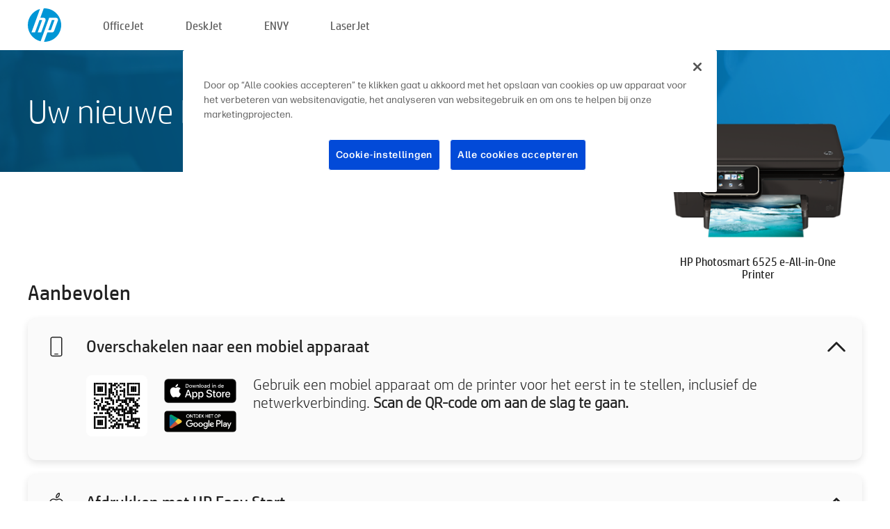

--- FILE ---
content_type: text/html;charset=UTF-8
request_url: https://www.123.hp.com/be/nl/devices/ps6525;jsessionid=42B3673741BD6A939E6B1CD54B17913C;jsessionid=A910EE26FCC1CA6D5830BB82D0D1354D;jsessionid=01597BEC2D31FCF75D10E83C2D6ABB9C;jsessionid=9A324E15FE8B42E4AFCE3CF4EF78BAE3;jsessionid=69F33C1171926661ACF4E7456A4D12B9;jsessionid=BACC1802C97161CC094C98ECF475D4A6
body_size: 6383
content:
<!doctype html>
<html
  country="BE" lang="nl" dir="ltr"
>
  <head>
    
    <meta content="IE=edge" http-equiv="X-UA-Compatible" />
    <meta content="hpi" name="company_code" />
    <meta content="IPG" name="bu" />
    <meta content="text/html; charset=UTF-8" http-equiv="Content-Type" />
    <!-- <meta content="Welcome to the simplest way to setup your printer from a computer or mobile device. Easily download software, connect to a network, and print across devices." name="description" /> -->
    <meta name="description" content="Welkom op de officiële website van HP®. Hier kunt u uw printer installeren.  Download de software zodat u aan de slag kunt gaan met uw nieuwe printer.  U kunt de printer aansluiten op een netwerk en via devices printen." />
    <meta content="hpexpnontridion" name="hp_design_version" />
    <meta
      content="hp drivers, hp driver, hp downloads, hp download drivers, hp printer drivers, hp printers drivers, hp scanner drivers, hp printer driver, hp print drivers, hp printer drivers download"
      name="keywords"
    />
    <meta content="support.drivers" name="lifecycle" />
    <meta content="Solutions" name="page_content" />
    <meta content="follow, index" name="robots" />
    <meta content="Segment Neutral" name="segment" />
    <meta name="target_country" content="be" />
    <meta content=" R11849 " name="web_section_id" />
    <meta content="True" name="HandheldFriendly" />
    <meta content="width=device-width, initial-scale=1.0" name="viewport" />

    <!-- CSS  -->
    <link media="screen" rel="stylesheet" href="/resources/assets/css/page/123fontstyles.css" />
    <link media="screen" rel="stylesheet" href="/resources/assets/dist/application.min.css" />
    <link rel="stylesheet" href="/resources/assets/css/vendor/jquery.typeahead.min.css" type="text/css" />

    <!--  JavaScript -->
    <script src="/resources/assets/js/vendor/jquery/jquery-3.7.1.min.js"></script>

    <script defer="defer" src="/resources/assets/js/vendor/jquery/can.jquery.min.js" type="text/javascript"></script>

    <script async src="//www.hp.com/cma/ng/lib/exceptions/privacy-banner.js"></script>
    <script defer="defer" src="/resources/assets/js/page/tooltipster.main.min.js" type="text/javascript"></script>
    <script
      defer="defer"
      src="/resources/assets/js/page/tooltipster.bundle.min.js"
      type="text/javascript"
    ></script>
    <script defer="defer" src="https://www8.hp.com/caas/header-footer/be/nl/default/latest.r?contentType=js&amp;hide_country_selector=true" type="text/javascript"></script>
    <script defer="defer" src="/resources/assets/js/vendor/base.min.js" type="text/javascript"></script>
    <script defer="defer" src="/resources/assets/dist/application.min.js" type="text/javascript"></script>

    <script type="text/javascript">
      //UDL Analytics - GTM tag
      (function (w, d, s, l, i) {
        w[l] = w[l] || [];
        w[l].push({
          "gtm.start": new Date().getTime(),
          event: "gtm.js",
        });
        var f = d.getElementsByTagName(s)[0],
          j = d.createElement(s),
          dl = l != "dataLayer" ? "&amp;l=" + l : "";
        j.async = true;
        j.src = "https://www.googletagmanager.com/gtm.js?id=" + i + dl;
        f.parentNode.insertBefore(j, f);
      })(window, document, "script", "dataLayer", "GTM-MZXB4R4");
    </script>
  
    <title>123.hp.com - HP Photosmart 6525 e-All-in-One Printer HP Smart</title>
    <link rel="stylesheet" href="/resources/assets/css/page/flex-design.css" type="text/css" />
    <link rel="stylesheet" href="/resources/assets/css/page/desktop-hp+-windows.css" type="text/css" />
    <link rel="stylesheet" href="/resources/assets/css/page/swls-delay.css" type="text/css" />
    <link rel="stylesheet" href="/resources/assets/css/page/desktop-unified.css" type="text/css" />
    <script defer="defer" src="/resources/assets/js/page/common.js" type="text/javascript"></script>
    <script defer="defer" src="/resources/assets/js/page/flex-design.js" type="text/javascript"></script>
    <script
      defer="defer"
      src="/resources/assets/js/page/desktop-offline-driver.js"
      type="text/javascript"
    ></script>
    <script defer="defer" src="/resources/assets/js/page/desktop-hp+-windows.js" type="text/javascript"></script>
    <script defer="defer" src="/resources/assets/js/page/desktop-unified.js" type="text/javascript"></script>
    <script src="https://cdn.optimizely.com/js/11773710518.js"></script>
    <script type="text/javascript">
      /*<![CDATA[*/
      var printerTroubleshootUrl = "https:\/\/support.hp.com\/printer-setup";
      var printerVideoUrl = "https:\/\/support.hp.com";
      var airPrintSupportUrl = "https:\/\/support.hp.com\/document\/ish_1946968-1947068-16";
      var macVersionSupportUrl = "https:\/\/support.apple.com\/109033";
      var appStoreUrl = "macappstore:\/\/apps.apple.com\/us\/app\/hp-smart\/id1474276998?mt=12";
      var osType = "os x";
      var printerSetupUrl = "https:\/\/support.hp.com\/be-nl\/printer-setup";
      var deviceId = "ps6525";
      var deviceName = "HP Photosmart 6525 e-All-in-One Printer";
      var goToHpUrl = "https:\/\/h20180.www2.hp.com\/apps\/Nav?h_product=known\u0026h_client=S-A-10020-1\u0026h_lang=nl\u0026h_cc=be\u0026h_pagetype=s-002";
      var localePath = "\/be\/nl";
      /*]]>*/
    </script>
    <script type="text/javascript">
      var pageName = "desktop-unified";
      if (deviceId !== "") {
        pageName = pageName + "_" + deviceId.toLowerCase();
      }

      dataLayer.push({
        event: "e_pageView",
        pageNameL5: pageName,
      });
    </script>
  </head>
  <body>
    <div
      class="header-123"
      id="header-123"
    >
      <div class="header-container">
        <div class="hp-logo">
          <a
            href="/be/nl/"
            title="123.hp.com - Printer installeren via de officiële website van HP®"
          >
            <img alt="123.hp.com - Printer installeren via de officiële website van HP®" src="/resources/assets/img/hp-logo.svg" />
          </a>
        </div>
        <ul class="header-menu">
          <li>
            <a href="/be/nl/printers/officejet"
              >OfficeJet</a
            >
          </li>
          <li>
            <a href="/be/nl/printers/deskjet"
              >DeskJet</a
            >
          </li>
          <li>
            <a href="/be/nl/printers/envy">ENVY</a>
          </li>
          <li>
            <a href="/be/nl/printers/laserjet"
              >LaserJet</a
            >
          </li>
        </ul>
      </div>
    </div>
    <div>
      <input id="supportUrl" value="https://h20180.www2.hp.com/apps/Nav?h_product=5271612&amp;h_client=S-A-10020-1&amp;h_lang=nl&amp;h_cc=be&amp;h_pagetype=s-002" type="hidden" />
      <input id="languageDirection" value="ltr" type="hidden" />
      <input id="lang" value="nl" type="hidden" />
      <input id="hpContact" value="" type="hidden" />
    </div>
    <div id="one23-overlay"></div>
    <main class="vertical">
      <div class="horizontal centered standard-bg">
        <div class="main-content horizontal grow space-between">
          <div class="page-header vertical centered">
            <div>Uw nieuwe HP-printer instellen</div>
          </div>
          
        </div>
      </div>
      <div class="hpplus-bg-white horizontal centered">
        <div class="main-content vertical">
          <div class="vertical side-images">
            <div class="printer-container">
              
              <img
                alt="printer"
                class="printer-image"
                src="/resources/printer_images/PS6525/290x245.png"
              />
              <div class="printer-title">HP Photosmart 6525 e-All-in-One Printer</div>
            </div>
          </div>
          <div class="vertical ie-wrap-fix">
            <div class="install-list">
              <div class="list-header">Aanbevolen</div>
              
              
              <div class="list-item vertical" id="mobile-card">
                <div class="list-header arrow-header open">
                  <div class="list-header-left">
                    <div class="list-header-icon img-container icon-thin">
                      <img src="/resources/assets/img/mobile.svg" />
                    </div>
                    <div>Overschakelen naar een mobiel apparaat</div>
                  </div>
                  <div class="list-header-right">
                    <img src="/resources/assets/img/chevron_down_black.svg" />
                  </div>
                </div>
                <div class="list-content horizontal open">
                  <div class="horizontal">
                    <div class="bordered-qr-code img-container">
                      <img src="/resources/assets/img/123_qr_code.svg" />
                    </div>
                    <div class="vertical appstore-images space-around" id="app-store-images">
                      <img alt="Mac" id="macBadge" src="/resources/assets/img/app_store/ios/nl.svg" />
                      <img alt="Android" id="androidBadge" src="/resources/assets/img/app_store/android/nl.png" />
                    </div>
                  </div>
                  <div class="vertical ie-wrap-fix">
                    <div class="text-main">Gebruik een mobiel apparaat om de printer voor het eerst in te stellen, inclusief de netwerkverbinding. <b>Scan de QR-code om aan de slag te gaan.</b></div>
                  </div>
                </div>
              </div>
              <div class="list-item vertical" id="easystart-card">
                <div class="list-header arrow-header open">
                  <div class="list-header-left">
                    <div class="list-header-icon img-container icon-thin">
                      <img src="/resources/assets/img/apple.svg" />
                    </div>
                    <div>Afdrukken met HP Easy Start</div>
                  </div>
                  <div class="list-header-right">
                    <img src="/resources/assets/img/chevron_down_black.svg" />
                  </div>
                </div>
                <div class="list-content vertical open">
                  <div>
                    <button
                      class="btn btn-blue"
                      id="easystart-download"
                    >HP Easy Start installeren</button>
                  </div>
                  <div class="text-main">HP Easy Start verbindt de printer met een apparaat, installeert printerstuurprogramma’s en stelt scanfuncties in (indien van toepassing).</div>
                </div>
              </div>
              
            </div>
            <div class="support-list">
              <div class="support-item troubleshoot">
                <div class="support-header horizontal support-header-printer">
                  <div class="support-header-icon">
                    <img src="/resources/assets/img/support_icon_printer.svg" />
                  </div>
                  <div class="support-note">Hulp nodig bij probleemoplossing tijdens het instellen van de printer?<br> <a id="printer-troubleshoot-url">Configuratieproblemen oplossen</a></div>
                </div>
              </div>
              <div class="support-item video">
                <div class="support-header horizontal support-header-printer">
                  <div class="support-header-icon">
                    <img src="/resources/assets/img/support_icon_video.svg" />
                  </div>
                  <div class="support-note">Aanvullende configuratiegegevens en -video's zoeken<br> <a id="printer-setup-url">HP Support bezoeken</a></div>
                </div>
              </div>
            </div>
          </div>
          <div id="country-selector-container">
      <div
        id="country-selector"
      >
        <i
          id="tooltip-image"
          class="sprite-sheet-flags sprite-flag sprite-flag-be"
        ></i>
        <a class="tooltip country-tooltip" id="tooltip-text">België</a>
        <div class="down-tooltip" id="country-selector-tooltip" style="left: 0px; bottom: 35px; display: none">
          <div id="supported-countries">
      <div>
        <div>
          <div class="country-selector-header">Selecteer uw locatie/taal</div>
          <table class="country-selector-table">
            <!-- Row 1 -->
            <tr>
              <td id="country-item">
      <div>
        <i
          class="sprite-sheet-flags sprite-flag sprite-flag-au"
        ></i>
        <a
          href="/au/en/devices/ps6525;jsessionid=42B3673741BD6A939E6B1CD54B17913C;jsessionid=A910EE26FCC1CA6D5830BB82D0D1354D;jsessionid=01597BEC2D31FCF75D10E83C2D6ABB9C;jsessionid=9A324E15FE8B42E4AFCE3CF4EF78BAE3;jsessionid=69F33C1171926661ACF4E7456A4D12B9;jsessionid=BACC1802C97161CC094C98ECF475D4A6"
          id="au_en"
        >Australia</a>
      </div>
    </td>
              <td id="country-item">
      <div>
        <i
          class="sprite-sheet-flags sprite-flag sprite-flag-in"
        ></i>
        <a
          href="/in/en/devices/ps6525;jsessionid=42B3673741BD6A939E6B1CD54B17913C;jsessionid=A910EE26FCC1CA6D5830BB82D0D1354D;jsessionid=01597BEC2D31FCF75D10E83C2D6ABB9C;jsessionid=9A324E15FE8B42E4AFCE3CF4EF78BAE3;jsessionid=69F33C1171926661ACF4E7456A4D12B9;jsessionid=BACC1802C97161CC094C98ECF475D4A6"
          id="in_en"
        >India</a>
      </div>
    </td>
              <td id="country-item">
      <div>
        <i
          class="sprite-sheet-flags sprite-flag sprite-flag-pl"
        ></i>
        <a
          href="/pl/pl/devices/ps6525;jsessionid=42B3673741BD6A939E6B1CD54B17913C;jsessionid=A910EE26FCC1CA6D5830BB82D0D1354D;jsessionid=01597BEC2D31FCF75D10E83C2D6ABB9C;jsessionid=9A324E15FE8B42E4AFCE3CF4EF78BAE3;jsessionid=69F33C1171926661ACF4E7456A4D12B9;jsessionid=BACC1802C97161CC094C98ECF475D4A6"
          id="pl_pl"
        >Polska</a>
      </div>
    </td>
              <td id="country-item">
      <div>
        <i
          class="sprite-sheet-flags sprite-flag sprite-flag-us"
        ></i>
        <a
          href="/us/en/devices/ps6525;jsessionid=42B3673741BD6A939E6B1CD54B17913C;jsessionid=A910EE26FCC1CA6D5830BB82D0D1354D;jsessionid=01597BEC2D31FCF75D10E83C2D6ABB9C;jsessionid=9A324E15FE8B42E4AFCE3CF4EF78BAE3;jsessionid=69F33C1171926661ACF4E7456A4D12B9;jsessionid=BACC1802C97161CC094C98ECF475D4A6"
          id="us_en"
        >United States</a>
      </div>
    </td>
            </tr>

            <!-- Row 2 -->
            <tr>
              <td id="country-item">
      <div>
        <i
          class="sprite-sheet-flags sprite-flag sprite-flag-at"
        ></i>
        <a
          href="/at/de/devices/ps6525;jsessionid=42B3673741BD6A939E6B1CD54B17913C;jsessionid=A910EE26FCC1CA6D5830BB82D0D1354D;jsessionid=01597BEC2D31FCF75D10E83C2D6ABB9C;jsessionid=9A324E15FE8B42E4AFCE3CF4EF78BAE3;jsessionid=69F33C1171926661ACF4E7456A4D12B9;jsessionid=BACC1802C97161CC094C98ECF475D4A6"
          id="at_de"
        >Austria</a>
      </div>
    </td>
              <td id="country-item">
      <div>
        <i
          class="sprite-sheet-flags sprite-flag sprite-flag-ie"
        ></i>
        <a
          href="/ie/en/devices/ps6525;jsessionid=42B3673741BD6A939E6B1CD54B17913C;jsessionid=A910EE26FCC1CA6D5830BB82D0D1354D;jsessionid=01597BEC2D31FCF75D10E83C2D6ABB9C;jsessionid=9A324E15FE8B42E4AFCE3CF4EF78BAE3;jsessionid=69F33C1171926661ACF4E7456A4D12B9;jsessionid=BACC1802C97161CC094C98ECF475D4A6"
          id="ie_en"
        >Ireland</a>
      </div>
    </td>
              <td id="country-item">
      <div>
        <i
          class="sprite-sheet-flags sprite-flag sprite-flag-pt"
        ></i>
        <a
          href="/pt/pt/devices/ps6525;jsessionid=42B3673741BD6A939E6B1CD54B17913C;jsessionid=A910EE26FCC1CA6D5830BB82D0D1354D;jsessionid=01597BEC2D31FCF75D10E83C2D6ABB9C;jsessionid=9A324E15FE8B42E4AFCE3CF4EF78BAE3;jsessionid=69F33C1171926661ACF4E7456A4D12B9;jsessionid=BACC1802C97161CC094C98ECF475D4A6"
          id="pt_pt"
        >Portugal</a>
      </div>
    </td>
              <td id="country-item">
      <div>
        <i
          class="sprite-sheet-flags sprite-flag sprite-flag-bg"
        ></i>
        <a
          href="/bg/bg/devices/ps6525;jsessionid=42B3673741BD6A939E6B1CD54B17913C;jsessionid=A910EE26FCC1CA6D5830BB82D0D1354D;jsessionid=01597BEC2D31FCF75D10E83C2D6ABB9C;jsessionid=9A324E15FE8B42E4AFCE3CF4EF78BAE3;jsessionid=69F33C1171926661ACF4E7456A4D12B9;jsessionid=BACC1802C97161CC094C98ECF475D4A6"
          id="bg_bg"
        >България</a>
      </div>
    </td>
            </tr>

            <!-- Row 3 -->
            <tr>
              <td id="country-item">
      <div>
        <i
          class="sprite-sheet-flags sprite-flag sprite-flag-be"
        ></i>
        <a
          href="/be/nl/devices/ps6525;jsessionid=42B3673741BD6A939E6B1CD54B17913C;jsessionid=A910EE26FCC1CA6D5830BB82D0D1354D;jsessionid=01597BEC2D31FCF75D10E83C2D6ABB9C;jsessionid=9A324E15FE8B42E4AFCE3CF4EF78BAE3;jsessionid=69F33C1171926661ACF4E7456A4D12B9;jsessionid=BACC1802C97161CC094C98ECF475D4A6"
          id="be_nl"
        >België</a>
      </div>
    </td>
              <td id="country-item">
      <div>
        <i
          class="sprite-sheet-flags sprite-flag sprite-flag-it"
        ></i>
        <a
          href="/it/it/devices/ps6525;jsessionid=42B3673741BD6A939E6B1CD54B17913C;jsessionid=A910EE26FCC1CA6D5830BB82D0D1354D;jsessionid=01597BEC2D31FCF75D10E83C2D6ABB9C;jsessionid=9A324E15FE8B42E4AFCE3CF4EF78BAE3;jsessionid=69F33C1171926661ACF4E7456A4D12B9;jsessionid=BACC1802C97161CC094C98ECF475D4A6"
          id="it_it"
        >Italia</a>
      </div>
    </td>
              <td id="country-item">
      <div>
        <i
          class="sprite-sheet-flags sprite-flag sprite-flag-pr"
        ></i>
        <a
          href="/pr/en/devices/ps6525;jsessionid=42B3673741BD6A939E6B1CD54B17913C;jsessionid=A910EE26FCC1CA6D5830BB82D0D1354D;jsessionid=01597BEC2D31FCF75D10E83C2D6ABB9C;jsessionid=9A324E15FE8B42E4AFCE3CF4EF78BAE3;jsessionid=69F33C1171926661ACF4E7456A4D12B9;jsessionid=BACC1802C97161CC094C98ECF475D4A6"
          id="pr_en"
        >Puerto Rico</a>
      </div>
    </td>
              <td id="country-item">
      <div>
        <i
          class="sprite-sheet-flags sprite-flag sprite-flag-gr"
        ></i>
        <a
          href="/gr/el/devices/ps6525;jsessionid=42B3673741BD6A939E6B1CD54B17913C;jsessionid=A910EE26FCC1CA6D5830BB82D0D1354D;jsessionid=01597BEC2D31FCF75D10E83C2D6ABB9C;jsessionid=9A324E15FE8B42E4AFCE3CF4EF78BAE3;jsessionid=69F33C1171926661ACF4E7456A4D12B9;jsessionid=BACC1802C97161CC094C98ECF475D4A6"
          id="gr_el"
        >Ελλάδα</a>
      </div>
    </td>
            </tr>

            <!-- Row 4 -->
            <tr>
              <td id="country-item">
      <div>
        <i
          class="sprite-sheet-flags sprite-flag sprite-flag-be"
        ></i>
        <a
          href="/be/fr/devices/ps6525;jsessionid=42B3673741BD6A939E6B1CD54B17913C;jsessionid=A910EE26FCC1CA6D5830BB82D0D1354D;jsessionid=01597BEC2D31FCF75D10E83C2D6ABB9C;jsessionid=9A324E15FE8B42E4AFCE3CF4EF78BAE3;jsessionid=69F33C1171926661ACF4E7456A4D12B9;jsessionid=BACC1802C97161CC094C98ECF475D4A6"
          id="be_fr"
        >Belgique</a>
      </div>
    </td>
              <td id="country-item">
      <div>
        <i
          class="sprite-sheet-flags sprite-flag sprite-flag-lv"
        ></i>
        <a
          href="/lv/lv/devices/ps6525;jsessionid=42B3673741BD6A939E6B1CD54B17913C;jsessionid=A910EE26FCC1CA6D5830BB82D0D1354D;jsessionid=01597BEC2D31FCF75D10E83C2D6ABB9C;jsessionid=9A324E15FE8B42E4AFCE3CF4EF78BAE3;jsessionid=69F33C1171926661ACF4E7456A4D12B9;jsessionid=BACC1802C97161CC094C98ECF475D4A6"
          id="lv_lv"
        >Latvija</a>
      </div>
    </td>
              <td id="country-item">
      <div>
        <i
          class="sprite-sheet-flags sprite-flag sprite-flag-ro"
        ></i>
        <a
          href="/ro/ro/devices/ps6525;jsessionid=42B3673741BD6A939E6B1CD54B17913C;jsessionid=A910EE26FCC1CA6D5830BB82D0D1354D;jsessionid=01597BEC2D31FCF75D10E83C2D6ABB9C;jsessionid=9A324E15FE8B42E4AFCE3CF4EF78BAE3;jsessionid=69F33C1171926661ACF4E7456A4D12B9;jsessionid=BACC1802C97161CC094C98ECF475D4A6"
          id="ro_ro"
        >România</a>
      </div>
    </td>
              <td id="country-item">
      <div>
        <i
          class="sprite-sheet-flags sprite-flag sprite-flag-cy"
        ></i>
        <a
          href="/cy/el/devices/ps6525;jsessionid=42B3673741BD6A939E6B1CD54B17913C;jsessionid=A910EE26FCC1CA6D5830BB82D0D1354D;jsessionid=01597BEC2D31FCF75D10E83C2D6ABB9C;jsessionid=9A324E15FE8B42E4AFCE3CF4EF78BAE3;jsessionid=69F33C1171926661ACF4E7456A4D12B9;jsessionid=BACC1802C97161CC094C98ECF475D4A6"
          id="cy_el"
        >Κύπρος</a>
      </div>
    </td>
            </tr>

            <!-- Row 5 -->
            <tr>
              <td id="country-item">
      <div>
        <i
          class="sprite-sheet-flags sprite-flag sprite-flag-br"
        ></i>
        <a
          href="/br/pt/devices/ps6525;jsessionid=42B3673741BD6A939E6B1CD54B17913C;jsessionid=A910EE26FCC1CA6D5830BB82D0D1354D;jsessionid=01597BEC2D31FCF75D10E83C2D6ABB9C;jsessionid=9A324E15FE8B42E4AFCE3CF4EF78BAE3;jsessionid=69F33C1171926661ACF4E7456A4D12B9;jsessionid=BACC1802C97161CC094C98ECF475D4A6"
          id="br_pt"
        >Brasil</a>
      </div>
    </td>
              <td id="country-item">
      <div>
        <i
          class="sprite-sheet-flags sprite-flag sprite-flag-lt"
        ></i>
        <a
          href="/lt/lt/devices/ps6525;jsessionid=42B3673741BD6A939E6B1CD54B17913C;jsessionid=A910EE26FCC1CA6D5830BB82D0D1354D;jsessionid=01597BEC2D31FCF75D10E83C2D6ABB9C;jsessionid=9A324E15FE8B42E4AFCE3CF4EF78BAE3;jsessionid=69F33C1171926661ACF4E7456A4D12B9;jsessionid=BACC1802C97161CC094C98ECF475D4A6"
          id="lt_lt"
        >Lietuva</a>
      </div>
    </td>
              <td id="country-item">
      <div>
        <i
          class="sprite-sheet-flags sprite-flag sprite-flag-ch"
        ></i>
        <a
          href="/ch/de/devices/ps6525;jsessionid=42B3673741BD6A939E6B1CD54B17913C;jsessionid=A910EE26FCC1CA6D5830BB82D0D1354D;jsessionid=01597BEC2D31FCF75D10E83C2D6ABB9C;jsessionid=9A324E15FE8B42E4AFCE3CF4EF78BAE3;jsessionid=69F33C1171926661ACF4E7456A4D12B9;jsessionid=BACC1802C97161CC094C98ECF475D4A6"
          id="ch_de"
        >Schweiz</a>
      </div>
    </td>
              <td id="country-item">
      <div>
        <i
          class="sprite-sheet-flags sprite-flag sprite-flag-ru"
        ></i>
        <a
          href="/ru/ru/devices/ps6525;jsessionid=42B3673741BD6A939E6B1CD54B17913C;jsessionid=A910EE26FCC1CA6D5830BB82D0D1354D;jsessionid=01597BEC2D31FCF75D10E83C2D6ABB9C;jsessionid=9A324E15FE8B42E4AFCE3CF4EF78BAE3;jsessionid=69F33C1171926661ACF4E7456A4D12B9;jsessionid=BACC1802C97161CC094C98ECF475D4A6"
          id="ru_ru"
        >Россия</a>
      </div>
    </td>
            </tr>

            <!-- Row 6 -->
            <tr>
              <td id="country-item">
      <div>
        <i
          class="sprite-sheet-flags sprite-flag sprite-flag-ca"
        ></i>
        <a
          href="/ca/en/devices/ps6525;jsessionid=42B3673741BD6A939E6B1CD54B17913C;jsessionid=A910EE26FCC1CA6D5830BB82D0D1354D;jsessionid=01597BEC2D31FCF75D10E83C2D6ABB9C;jsessionid=9A324E15FE8B42E4AFCE3CF4EF78BAE3;jsessionid=69F33C1171926661ACF4E7456A4D12B9;jsessionid=BACC1802C97161CC094C98ECF475D4A6"
          id="ca_en"
        >Canada</a>
      </div>
    </td>
              <td id="country-item">
      <div>
        <i
          class="sprite-sheet-flags sprite-flag sprite-flag-lu"
        ></i>
        <a
          href="/lu/fr/devices/ps6525;jsessionid=42B3673741BD6A939E6B1CD54B17913C;jsessionid=A910EE26FCC1CA6D5830BB82D0D1354D;jsessionid=01597BEC2D31FCF75D10E83C2D6ABB9C;jsessionid=9A324E15FE8B42E4AFCE3CF4EF78BAE3;jsessionid=69F33C1171926661ACF4E7456A4D12B9;jsessionid=BACC1802C97161CC094C98ECF475D4A6"
          id="lu_fr"
        >Luxembourg</a>
      </div>
    </td>
              <td id="country-item">
      <div>
        <i
          class="sprite-sheet-flags sprite-flag sprite-flag-si"
        ></i>
        <a
          href="/si/sl/devices/ps6525;jsessionid=42B3673741BD6A939E6B1CD54B17913C;jsessionid=A910EE26FCC1CA6D5830BB82D0D1354D;jsessionid=01597BEC2D31FCF75D10E83C2D6ABB9C;jsessionid=9A324E15FE8B42E4AFCE3CF4EF78BAE3;jsessionid=69F33C1171926661ACF4E7456A4D12B9;jsessionid=BACC1802C97161CC094C98ECF475D4A6"
          id="si_sl"
        >Slovenija</a>
      </div>
    </td>
              <td id="country-item">
      <div>
        <i
          class="sprite-sheet-flags sprite-flag sprite-flag-il"
        ></i>
        <a
          href="/il/he/devices/ps6525;jsessionid=42B3673741BD6A939E6B1CD54B17913C;jsessionid=A910EE26FCC1CA6D5830BB82D0D1354D;jsessionid=01597BEC2D31FCF75D10E83C2D6ABB9C;jsessionid=9A324E15FE8B42E4AFCE3CF4EF78BAE3;jsessionid=69F33C1171926661ACF4E7456A4D12B9;jsessionid=BACC1802C97161CC094C98ECF475D4A6"
          id="il_he"
        >עברית</a>
      </div>
    </td>
            </tr>

            <!-- Row 7 -->
            <tr>
              <td id="country-item">
      <div>
        <i
          class="sprite-sheet-flags sprite-flag sprite-flag-ca"
        ></i>
        <a
          href="/ca/fr/devices/ps6525;jsessionid=42B3673741BD6A939E6B1CD54B17913C;jsessionid=A910EE26FCC1CA6D5830BB82D0D1354D;jsessionid=01597BEC2D31FCF75D10E83C2D6ABB9C;jsessionid=9A324E15FE8B42E4AFCE3CF4EF78BAE3;jsessionid=69F33C1171926661ACF4E7456A4D12B9;jsessionid=BACC1802C97161CC094C98ECF475D4A6"
          id="ca_fr"
        >Canada - Français</a>
      </div>
    </td>
              <td id="country-item">
      <div>
        <i
          class="sprite-sheet-flags sprite-flag sprite-flag-hu"
        ></i>
        <a
          href="/hu/hu/devices/ps6525;jsessionid=42B3673741BD6A939E6B1CD54B17913C;jsessionid=A910EE26FCC1CA6D5830BB82D0D1354D;jsessionid=01597BEC2D31FCF75D10E83C2D6ABB9C;jsessionid=9A324E15FE8B42E4AFCE3CF4EF78BAE3;jsessionid=69F33C1171926661ACF4E7456A4D12B9;jsessionid=BACC1802C97161CC094C98ECF475D4A6"
          id="hu_hu"
        >Magyarország</a>
      </div>
    </td>
              <td id="country-item">
      <div>
        <i
          class="sprite-sheet-flags sprite-flag sprite-flag-sk"
        ></i>
        <a
          href="/sk/sk/devices/ps6525;jsessionid=42B3673741BD6A939E6B1CD54B17913C;jsessionid=A910EE26FCC1CA6D5830BB82D0D1354D;jsessionid=01597BEC2D31FCF75D10E83C2D6ABB9C;jsessionid=9A324E15FE8B42E4AFCE3CF4EF78BAE3;jsessionid=69F33C1171926661ACF4E7456A4D12B9;jsessionid=BACC1802C97161CC094C98ECF475D4A6"
          id="sk_sk"
        >Slovensko</a>
      </div>
    </td>
              <td id="country-item">
      <div>
        <i
          class="sprite-sheet-flags sprite-flag sprite-flag-ae"
        ></i>
        <a
          href="/ae/ar/devices/ps6525;jsessionid=42B3673741BD6A939E6B1CD54B17913C;jsessionid=A910EE26FCC1CA6D5830BB82D0D1354D;jsessionid=01597BEC2D31FCF75D10E83C2D6ABB9C;jsessionid=9A324E15FE8B42E4AFCE3CF4EF78BAE3;jsessionid=69F33C1171926661ACF4E7456A4D12B9;jsessionid=BACC1802C97161CC094C98ECF475D4A6"
          id="ae_ar"
        >الشرق الأوسط</a>
      </div>
    </td>
            </tr>

            <!-- Row 8 -->
            <tr>
              <td id="country-item">
      <div>
        <i
          class="sprite-sheet-flags sprite-flag sprite-flag-cz"
        ></i>
        <a
          href="/cz/cs/devices/ps6525;jsessionid=42B3673741BD6A939E6B1CD54B17913C;jsessionid=A910EE26FCC1CA6D5830BB82D0D1354D;jsessionid=01597BEC2D31FCF75D10E83C2D6ABB9C;jsessionid=9A324E15FE8B42E4AFCE3CF4EF78BAE3;jsessionid=69F33C1171926661ACF4E7456A4D12B9;jsessionid=BACC1802C97161CC094C98ECF475D4A6"
          id="cz_cs"
        >Česká republika</a>
      </div>
    </td>
              <td id="country-item">
      <div>
        <i
          class="sprite-sheet-flags sprite-flag sprite-flag-mt"
        ></i>
        <a
          href="/mt/en/devices/ps6525;jsessionid=42B3673741BD6A939E6B1CD54B17913C;jsessionid=A910EE26FCC1CA6D5830BB82D0D1354D;jsessionid=01597BEC2D31FCF75D10E83C2D6ABB9C;jsessionid=9A324E15FE8B42E4AFCE3CF4EF78BAE3;jsessionid=69F33C1171926661ACF4E7456A4D12B9;jsessionid=BACC1802C97161CC094C98ECF475D4A6"
          id="mt_en"
        >Malta</a>
      </div>
    </td>
              <td id="country-item">
      <div>
        <i
          class="sprite-sheet-flags sprite-flag sprite-flag-ch"
        ></i>
        <a
          href="/ch/fr/devices/ps6525;jsessionid=42B3673741BD6A939E6B1CD54B17913C;jsessionid=A910EE26FCC1CA6D5830BB82D0D1354D;jsessionid=01597BEC2D31FCF75D10E83C2D6ABB9C;jsessionid=9A324E15FE8B42E4AFCE3CF4EF78BAE3;jsessionid=69F33C1171926661ACF4E7456A4D12B9;jsessionid=BACC1802C97161CC094C98ECF475D4A6"
          id="ch_fr"
        >Suisse</a>
      </div>
    </td>
              <td id="country-item">
      <div>
        <i
          class="sprite-sheet-flags sprite-flag sprite-flag-sa"
        ></i>
        <a
          href="/sa/ar/devices/ps6525;jsessionid=42B3673741BD6A939E6B1CD54B17913C;jsessionid=A910EE26FCC1CA6D5830BB82D0D1354D;jsessionid=01597BEC2D31FCF75D10E83C2D6ABB9C;jsessionid=9A324E15FE8B42E4AFCE3CF4EF78BAE3;jsessionid=69F33C1171926661ACF4E7456A4D12B9;jsessionid=BACC1802C97161CC094C98ECF475D4A6"
          id="sa_ar"
        >المملكة العربية السعودية</a>
      </div>
    </td>
            </tr>

            <!-- Row 9 -->
            <tr>
              <td id="country-item">
      <div>
        <i
          class="sprite-sheet-flags sprite-flag sprite-flag-dk"
        ></i>
        <a
          href="/dk/da/devices/ps6525;jsessionid=42B3673741BD6A939E6B1CD54B17913C;jsessionid=A910EE26FCC1CA6D5830BB82D0D1354D;jsessionid=01597BEC2D31FCF75D10E83C2D6ABB9C;jsessionid=9A324E15FE8B42E4AFCE3CF4EF78BAE3;jsessionid=69F33C1171926661ACF4E7456A4D12B9;jsessionid=BACC1802C97161CC094C98ECF475D4A6"
          id="dk_da"
        >Danmark</a>
      </div>
    </td>
              <td id="country-item">
      <div>
        <i
          class="sprite-sheet-flags sprite-flag sprite-flag-mx"
        ></i>
        <a
          href="/mx/es/devices/ps6525;jsessionid=42B3673741BD6A939E6B1CD54B17913C;jsessionid=A910EE26FCC1CA6D5830BB82D0D1354D;jsessionid=01597BEC2D31FCF75D10E83C2D6ABB9C;jsessionid=9A324E15FE8B42E4AFCE3CF4EF78BAE3;jsessionid=69F33C1171926661ACF4E7456A4D12B9;jsessionid=BACC1802C97161CC094C98ECF475D4A6"
          id="mx_es"
        >México</a>
      </div>
    </td>
              <td id="country-item">
      <div>
        <i
          class="sprite-sheet-flags sprite-flag sprite-flag-fi"
        ></i>
        <a
          href="/fi/fi/devices/ps6525;jsessionid=42B3673741BD6A939E6B1CD54B17913C;jsessionid=A910EE26FCC1CA6D5830BB82D0D1354D;jsessionid=01597BEC2D31FCF75D10E83C2D6ABB9C;jsessionid=9A324E15FE8B42E4AFCE3CF4EF78BAE3;jsessionid=69F33C1171926661ACF4E7456A4D12B9;jsessionid=BACC1802C97161CC094C98ECF475D4A6"
          id="fi_fi"
        >Suomi</a>
      </div>
    </td>
              <td id="country-item">
      <div>
        <i
          class="sprite-sheet-flags sprite-flag sprite-flag-kr"
        ></i>
        <a
          href="/kr/ko/devices/ps6525;jsessionid=42B3673741BD6A939E6B1CD54B17913C;jsessionid=A910EE26FCC1CA6D5830BB82D0D1354D;jsessionid=01597BEC2D31FCF75D10E83C2D6ABB9C;jsessionid=9A324E15FE8B42E4AFCE3CF4EF78BAE3;jsessionid=69F33C1171926661ACF4E7456A4D12B9;jsessionid=BACC1802C97161CC094C98ECF475D4A6"
          id="kr_ko"
        >한국</a>
      </div>
    </td>
            </tr>

            <!-- Row 10 -->
            <tr>
              <td id="country-item">
      <div>
        <i
          class="sprite-sheet-flags sprite-flag sprite-flag-de"
        ></i>
        <a
          href="/de/de/devices/ps6525;jsessionid=42B3673741BD6A939E6B1CD54B17913C;jsessionid=A910EE26FCC1CA6D5830BB82D0D1354D;jsessionid=01597BEC2D31FCF75D10E83C2D6ABB9C;jsessionid=9A324E15FE8B42E4AFCE3CF4EF78BAE3;jsessionid=69F33C1171926661ACF4E7456A4D12B9;jsessionid=BACC1802C97161CC094C98ECF475D4A6"
          id="de_de"
        >Deutschland</a>
      </div>
    </td>
              <td id="country-item">
      <div>
        <i
          class="sprite-sheet-flags sprite-flag sprite-flag-nl"
        ></i>
        <a
          href="/nl/nl/devices/ps6525;jsessionid=42B3673741BD6A939E6B1CD54B17913C;jsessionid=A910EE26FCC1CA6D5830BB82D0D1354D;jsessionid=01597BEC2D31FCF75D10E83C2D6ABB9C;jsessionid=9A324E15FE8B42E4AFCE3CF4EF78BAE3;jsessionid=69F33C1171926661ACF4E7456A4D12B9;jsessionid=BACC1802C97161CC094C98ECF475D4A6"
          id="nl_nl"
        >Nederland</a>
      </div>
    </td>
              <td id="country-item">
      <div>
        <i
          class="sprite-sheet-flags sprite-flag sprite-flag-se"
        ></i>
        <a
          href="/se/sv/devices/ps6525;jsessionid=42B3673741BD6A939E6B1CD54B17913C;jsessionid=A910EE26FCC1CA6D5830BB82D0D1354D;jsessionid=01597BEC2D31FCF75D10E83C2D6ABB9C;jsessionid=9A324E15FE8B42E4AFCE3CF4EF78BAE3;jsessionid=69F33C1171926661ACF4E7456A4D12B9;jsessionid=BACC1802C97161CC094C98ECF475D4A6"
          id="se_sv"
        >Sverige</a>
      </div>
    </td>
              <td id="country-item">
      <div>
        <i
          class="sprite-sheet-flags sprite-flag sprite-flag-jp"
        ></i>
        <a
          href="/jp/ja/devices/ps6525;jsessionid=42B3673741BD6A939E6B1CD54B17913C;jsessionid=A910EE26FCC1CA6D5830BB82D0D1354D;jsessionid=01597BEC2D31FCF75D10E83C2D6ABB9C;jsessionid=9A324E15FE8B42E4AFCE3CF4EF78BAE3;jsessionid=69F33C1171926661ACF4E7456A4D12B9;jsessionid=BACC1802C97161CC094C98ECF475D4A6"
          id="jp_ja"
        >日本</a>
      </div>
    </td>
            </tr>

            <!-- Row 11 -->
            <tr>
              <td id="country-item">
      <div>
        <i
          class="sprite-sheet-flags sprite-flag sprite-flag-ee"
        ></i>
        <a
          href="/ee/et/devices/ps6525;jsessionid=42B3673741BD6A939E6B1CD54B17913C;jsessionid=A910EE26FCC1CA6D5830BB82D0D1354D;jsessionid=01597BEC2D31FCF75D10E83C2D6ABB9C;jsessionid=9A324E15FE8B42E4AFCE3CF4EF78BAE3;jsessionid=69F33C1171926661ACF4E7456A4D12B9;jsessionid=BACC1802C97161CC094C98ECF475D4A6"
          id="ee_et"
        >Eesti</a>
      </div>
    </td>
              <td id="country-item">
      <div>
        <i
          class="sprite-sheet-flags sprite-flag sprite-flag-nz"
        ></i>
        <a
          href="/nz/en/devices/ps6525;jsessionid=42B3673741BD6A939E6B1CD54B17913C;jsessionid=A910EE26FCC1CA6D5830BB82D0D1354D;jsessionid=01597BEC2D31FCF75D10E83C2D6ABB9C;jsessionid=9A324E15FE8B42E4AFCE3CF4EF78BAE3;jsessionid=69F33C1171926661ACF4E7456A4D12B9;jsessionid=BACC1802C97161CC094C98ECF475D4A6"
          id="nz_en"
        >New Zealand</a>
      </div>
    </td>
              <td id="country-item">
      <div>
        <i
          class="sprite-sheet-flags sprite-flag sprite-flag-ch"
        ></i>
        <a
          href="/ch/it/devices/ps6525;jsessionid=42B3673741BD6A939E6B1CD54B17913C;jsessionid=A910EE26FCC1CA6D5830BB82D0D1354D;jsessionid=01597BEC2D31FCF75D10E83C2D6ABB9C;jsessionid=9A324E15FE8B42E4AFCE3CF4EF78BAE3;jsessionid=69F33C1171926661ACF4E7456A4D12B9;jsessionid=BACC1802C97161CC094C98ECF475D4A6"
          id="ch_it"
        >Svizzera</a>
      </div>
    </td>
              <td id="country-item">
      <div>
        <i
          class="sprite-sheet-flags sprite-flag sprite-flag-cn"
        ></i>
        <a
          href="/cn/zh/devices/ps6525;jsessionid=42B3673741BD6A939E6B1CD54B17913C;jsessionid=A910EE26FCC1CA6D5830BB82D0D1354D;jsessionid=01597BEC2D31FCF75D10E83C2D6ABB9C;jsessionid=9A324E15FE8B42E4AFCE3CF4EF78BAE3;jsessionid=69F33C1171926661ACF4E7456A4D12B9;jsessionid=BACC1802C97161CC094C98ECF475D4A6"
          id="cn_zh"
        >中国</a>
      </div>
    </td>
            </tr>

            <!-- Row 12 -->
            <tr>
              <td id="country-item">
      <div>
        <i
          class="sprite-sheet-flags sprite-flag sprite-flag-es"
        ></i>
        <a
          href="/es/es/devices/ps6525;jsessionid=42B3673741BD6A939E6B1CD54B17913C;jsessionid=A910EE26FCC1CA6D5830BB82D0D1354D;jsessionid=01597BEC2D31FCF75D10E83C2D6ABB9C;jsessionid=9A324E15FE8B42E4AFCE3CF4EF78BAE3;jsessionid=69F33C1171926661ACF4E7456A4D12B9;jsessionid=BACC1802C97161CC094C98ECF475D4A6"
          id="es_es"
        >España</a>
      </div>
    </td>
              <td id="country-item">
      <div>
        <i
          class="sprite-sheet-flags sprite-flag sprite-flag-no"
        ></i>
        <a
          href="/no/no/devices/ps6525;jsessionid=42B3673741BD6A939E6B1CD54B17913C;jsessionid=A910EE26FCC1CA6D5830BB82D0D1354D;jsessionid=01597BEC2D31FCF75D10E83C2D6ABB9C;jsessionid=9A324E15FE8B42E4AFCE3CF4EF78BAE3;jsessionid=69F33C1171926661ACF4E7456A4D12B9;jsessionid=BACC1802C97161CC094C98ECF475D4A6"
          id="no_no"
        >Norge</a>
      </div>
    </td>
              <td id="country-item">
      <div>
        <i
          class="sprite-sheet-flags sprite-flag sprite-flag-tr"
        ></i>
        <a
          href="/tr/tr/devices/ps6525;jsessionid=42B3673741BD6A939E6B1CD54B17913C;jsessionid=A910EE26FCC1CA6D5830BB82D0D1354D;jsessionid=01597BEC2D31FCF75D10E83C2D6ABB9C;jsessionid=9A324E15FE8B42E4AFCE3CF4EF78BAE3;jsessionid=69F33C1171926661ACF4E7456A4D12B9;jsessionid=BACC1802C97161CC094C98ECF475D4A6"
          id="tr_tr"
        >Türkiye</a>
      </div>
    </td>
              <td id="country-item">
      <div>
        <i
          class="sprite-sheet-flags sprite-flag sprite-flag-hk"
        ></i>
        <a
          href="/hk/zh/devices/ps6525;jsessionid=42B3673741BD6A939E6B1CD54B17913C;jsessionid=A910EE26FCC1CA6D5830BB82D0D1354D;jsessionid=01597BEC2D31FCF75D10E83C2D6ABB9C;jsessionid=9A324E15FE8B42E4AFCE3CF4EF78BAE3;jsessionid=69F33C1171926661ACF4E7456A4D12B9;jsessionid=BACC1802C97161CC094C98ECF475D4A6"
          id="hk_zh"
        >香港特別行政區</a>
      </div>
    </td>
            </tr>
            <!-- Row 13 -->
            <tr>
              <td id="country-item">
      <div>
        <i
          class="sprite-sheet-flags sprite-flag sprite-flag-fr"
        ></i>
        <a
          href="/fr/fr/devices/ps6525;jsessionid=42B3673741BD6A939E6B1CD54B17913C;jsessionid=A910EE26FCC1CA6D5830BB82D0D1354D;jsessionid=01597BEC2D31FCF75D10E83C2D6ABB9C;jsessionid=9A324E15FE8B42E4AFCE3CF4EF78BAE3;jsessionid=69F33C1171926661ACF4E7456A4D12B9;jsessionid=BACC1802C97161CC094C98ECF475D4A6"
          id="fr_fr"
        >France</a>
      </div>
    </td>
              <td id="country-item">
      <div>
        <i
          class="sprite-sheet-flags sprite-flag sprite-flag-hr"
        ></i>
        <a
          href="/hr/hr/devices/ps6525;jsessionid=42B3673741BD6A939E6B1CD54B17913C;jsessionid=A910EE26FCC1CA6D5830BB82D0D1354D;jsessionid=01597BEC2D31FCF75D10E83C2D6ABB9C;jsessionid=9A324E15FE8B42E4AFCE3CF4EF78BAE3;jsessionid=69F33C1171926661ACF4E7456A4D12B9;jsessionid=BACC1802C97161CC094C98ECF475D4A6"
          id="hr_hr"
        >Hrvatska</a>
      </div>
    </td>
              <td id="country-item">
      <div>
        <i
          class="sprite-sheet-flags sprite-flag sprite-flag-gb"
        ></i>
        <a
          href="/gb/en/devices/ps6525;jsessionid=42B3673741BD6A939E6B1CD54B17913C;jsessionid=A910EE26FCC1CA6D5830BB82D0D1354D;jsessionid=01597BEC2D31FCF75D10E83C2D6ABB9C;jsessionid=9A324E15FE8B42E4AFCE3CF4EF78BAE3;jsessionid=69F33C1171926661ACF4E7456A4D12B9;jsessionid=BACC1802C97161CC094C98ECF475D4A6"
          id="gb_en"
        >United Kingdom</a>
      </div>
    </td>
              <td id="country-item">
      <div>
        <i
          class="sprite-sheet-flags sprite-flag sprite-flag-tw"
        ></i>
        <a
          href="/tw/zh/devices/ps6525;jsessionid=42B3673741BD6A939E6B1CD54B17913C;jsessionid=A910EE26FCC1CA6D5830BB82D0D1354D;jsessionid=01597BEC2D31FCF75D10E83C2D6ABB9C;jsessionid=9A324E15FE8B42E4AFCE3CF4EF78BAE3;jsessionid=69F33C1171926661ACF4E7456A4D12B9;jsessionid=BACC1802C97161CC094C98ECF475D4A6"
          id="tw_zh"
        >臺灣地區</a>
      </div>
    </td>
            </tr>
          </table>
        </div>
      </div>
    </div>
        </div>
      </div>
    </div>
          <div
            id="country-selector-overlay-container"
          >
      <div class="country-selector-overlay-content" id="country-selector-overlay">
        <div class="overlay-header">
          <button aria-label="Close" class="close icon" data-dismiss="modal" id="closeButton" type="button"></button>
        </div>
        <div id="country-selector-table">
          <div id="supported-countries">
      <div>
        <div>
          <div class="country-selector-header">Selecteer uw locatie/taal</div>
          <table class="country-selector-table">
            <!-- Row 1 -->
            <tr>
              <td id="country-item">
      <div>
        <i
          class="sprite-sheet-flags sprite-flag sprite-flag-au"
        ></i>
        <a
          href="/au/en/devices/ps6525;jsessionid=42B3673741BD6A939E6B1CD54B17913C;jsessionid=A910EE26FCC1CA6D5830BB82D0D1354D;jsessionid=01597BEC2D31FCF75D10E83C2D6ABB9C;jsessionid=9A324E15FE8B42E4AFCE3CF4EF78BAE3;jsessionid=69F33C1171926661ACF4E7456A4D12B9;jsessionid=BACC1802C97161CC094C98ECF475D4A6"
          id="au_en"
        >Australia</a>
      </div>
    </td>
              <td id="country-item">
      <div>
        <i
          class="sprite-sheet-flags sprite-flag sprite-flag-in"
        ></i>
        <a
          href="/in/en/devices/ps6525;jsessionid=42B3673741BD6A939E6B1CD54B17913C;jsessionid=A910EE26FCC1CA6D5830BB82D0D1354D;jsessionid=01597BEC2D31FCF75D10E83C2D6ABB9C;jsessionid=9A324E15FE8B42E4AFCE3CF4EF78BAE3;jsessionid=69F33C1171926661ACF4E7456A4D12B9;jsessionid=BACC1802C97161CC094C98ECF475D4A6"
          id="in_en"
        >India</a>
      </div>
    </td>
              <td id="country-item">
      <div>
        <i
          class="sprite-sheet-flags sprite-flag sprite-flag-pl"
        ></i>
        <a
          href="/pl/pl/devices/ps6525;jsessionid=42B3673741BD6A939E6B1CD54B17913C;jsessionid=A910EE26FCC1CA6D5830BB82D0D1354D;jsessionid=01597BEC2D31FCF75D10E83C2D6ABB9C;jsessionid=9A324E15FE8B42E4AFCE3CF4EF78BAE3;jsessionid=69F33C1171926661ACF4E7456A4D12B9;jsessionid=BACC1802C97161CC094C98ECF475D4A6"
          id="pl_pl"
        >Polska</a>
      </div>
    </td>
              <td id="country-item">
      <div>
        <i
          class="sprite-sheet-flags sprite-flag sprite-flag-us"
        ></i>
        <a
          href="/us/en/devices/ps6525;jsessionid=42B3673741BD6A939E6B1CD54B17913C;jsessionid=A910EE26FCC1CA6D5830BB82D0D1354D;jsessionid=01597BEC2D31FCF75D10E83C2D6ABB9C;jsessionid=9A324E15FE8B42E4AFCE3CF4EF78BAE3;jsessionid=69F33C1171926661ACF4E7456A4D12B9;jsessionid=BACC1802C97161CC094C98ECF475D4A6"
          id="us_en"
        >United States</a>
      </div>
    </td>
            </tr>

            <!-- Row 2 -->
            <tr>
              <td id="country-item">
      <div>
        <i
          class="sprite-sheet-flags sprite-flag sprite-flag-at"
        ></i>
        <a
          href="/at/de/devices/ps6525;jsessionid=42B3673741BD6A939E6B1CD54B17913C;jsessionid=A910EE26FCC1CA6D5830BB82D0D1354D;jsessionid=01597BEC2D31FCF75D10E83C2D6ABB9C;jsessionid=9A324E15FE8B42E4AFCE3CF4EF78BAE3;jsessionid=69F33C1171926661ACF4E7456A4D12B9;jsessionid=BACC1802C97161CC094C98ECF475D4A6"
          id="at_de"
        >Austria</a>
      </div>
    </td>
              <td id="country-item">
      <div>
        <i
          class="sprite-sheet-flags sprite-flag sprite-flag-ie"
        ></i>
        <a
          href="/ie/en/devices/ps6525;jsessionid=42B3673741BD6A939E6B1CD54B17913C;jsessionid=A910EE26FCC1CA6D5830BB82D0D1354D;jsessionid=01597BEC2D31FCF75D10E83C2D6ABB9C;jsessionid=9A324E15FE8B42E4AFCE3CF4EF78BAE3;jsessionid=69F33C1171926661ACF4E7456A4D12B9;jsessionid=BACC1802C97161CC094C98ECF475D4A6"
          id="ie_en"
        >Ireland</a>
      </div>
    </td>
              <td id="country-item">
      <div>
        <i
          class="sprite-sheet-flags sprite-flag sprite-flag-pt"
        ></i>
        <a
          href="/pt/pt/devices/ps6525;jsessionid=42B3673741BD6A939E6B1CD54B17913C;jsessionid=A910EE26FCC1CA6D5830BB82D0D1354D;jsessionid=01597BEC2D31FCF75D10E83C2D6ABB9C;jsessionid=9A324E15FE8B42E4AFCE3CF4EF78BAE3;jsessionid=69F33C1171926661ACF4E7456A4D12B9;jsessionid=BACC1802C97161CC094C98ECF475D4A6"
          id="pt_pt"
        >Portugal</a>
      </div>
    </td>
              <td id="country-item">
      <div>
        <i
          class="sprite-sheet-flags sprite-flag sprite-flag-bg"
        ></i>
        <a
          href="/bg/bg/devices/ps6525;jsessionid=42B3673741BD6A939E6B1CD54B17913C;jsessionid=A910EE26FCC1CA6D5830BB82D0D1354D;jsessionid=01597BEC2D31FCF75D10E83C2D6ABB9C;jsessionid=9A324E15FE8B42E4AFCE3CF4EF78BAE3;jsessionid=69F33C1171926661ACF4E7456A4D12B9;jsessionid=BACC1802C97161CC094C98ECF475D4A6"
          id="bg_bg"
        >България</a>
      </div>
    </td>
            </tr>

            <!-- Row 3 -->
            <tr>
              <td id="country-item">
      <div>
        <i
          class="sprite-sheet-flags sprite-flag sprite-flag-be"
        ></i>
        <a
          href="/be/nl/devices/ps6525;jsessionid=42B3673741BD6A939E6B1CD54B17913C;jsessionid=A910EE26FCC1CA6D5830BB82D0D1354D;jsessionid=01597BEC2D31FCF75D10E83C2D6ABB9C;jsessionid=9A324E15FE8B42E4AFCE3CF4EF78BAE3;jsessionid=69F33C1171926661ACF4E7456A4D12B9;jsessionid=BACC1802C97161CC094C98ECF475D4A6"
          id="be_nl"
        >België</a>
      </div>
    </td>
              <td id="country-item">
      <div>
        <i
          class="sprite-sheet-flags sprite-flag sprite-flag-it"
        ></i>
        <a
          href="/it/it/devices/ps6525;jsessionid=42B3673741BD6A939E6B1CD54B17913C;jsessionid=A910EE26FCC1CA6D5830BB82D0D1354D;jsessionid=01597BEC2D31FCF75D10E83C2D6ABB9C;jsessionid=9A324E15FE8B42E4AFCE3CF4EF78BAE3;jsessionid=69F33C1171926661ACF4E7456A4D12B9;jsessionid=BACC1802C97161CC094C98ECF475D4A6"
          id="it_it"
        >Italia</a>
      </div>
    </td>
              <td id="country-item">
      <div>
        <i
          class="sprite-sheet-flags sprite-flag sprite-flag-pr"
        ></i>
        <a
          href="/pr/en/devices/ps6525;jsessionid=42B3673741BD6A939E6B1CD54B17913C;jsessionid=A910EE26FCC1CA6D5830BB82D0D1354D;jsessionid=01597BEC2D31FCF75D10E83C2D6ABB9C;jsessionid=9A324E15FE8B42E4AFCE3CF4EF78BAE3;jsessionid=69F33C1171926661ACF4E7456A4D12B9;jsessionid=BACC1802C97161CC094C98ECF475D4A6"
          id="pr_en"
        >Puerto Rico</a>
      </div>
    </td>
              <td id="country-item">
      <div>
        <i
          class="sprite-sheet-flags sprite-flag sprite-flag-gr"
        ></i>
        <a
          href="/gr/el/devices/ps6525;jsessionid=42B3673741BD6A939E6B1CD54B17913C;jsessionid=A910EE26FCC1CA6D5830BB82D0D1354D;jsessionid=01597BEC2D31FCF75D10E83C2D6ABB9C;jsessionid=9A324E15FE8B42E4AFCE3CF4EF78BAE3;jsessionid=69F33C1171926661ACF4E7456A4D12B9;jsessionid=BACC1802C97161CC094C98ECF475D4A6"
          id="gr_el"
        >Ελλάδα</a>
      </div>
    </td>
            </tr>

            <!-- Row 4 -->
            <tr>
              <td id="country-item">
      <div>
        <i
          class="sprite-sheet-flags sprite-flag sprite-flag-be"
        ></i>
        <a
          href="/be/fr/devices/ps6525;jsessionid=42B3673741BD6A939E6B1CD54B17913C;jsessionid=A910EE26FCC1CA6D5830BB82D0D1354D;jsessionid=01597BEC2D31FCF75D10E83C2D6ABB9C;jsessionid=9A324E15FE8B42E4AFCE3CF4EF78BAE3;jsessionid=69F33C1171926661ACF4E7456A4D12B9;jsessionid=BACC1802C97161CC094C98ECF475D4A6"
          id="be_fr"
        >Belgique</a>
      </div>
    </td>
              <td id="country-item">
      <div>
        <i
          class="sprite-sheet-flags sprite-flag sprite-flag-lv"
        ></i>
        <a
          href="/lv/lv/devices/ps6525;jsessionid=42B3673741BD6A939E6B1CD54B17913C;jsessionid=A910EE26FCC1CA6D5830BB82D0D1354D;jsessionid=01597BEC2D31FCF75D10E83C2D6ABB9C;jsessionid=9A324E15FE8B42E4AFCE3CF4EF78BAE3;jsessionid=69F33C1171926661ACF4E7456A4D12B9;jsessionid=BACC1802C97161CC094C98ECF475D4A6"
          id="lv_lv"
        >Latvija</a>
      </div>
    </td>
              <td id="country-item">
      <div>
        <i
          class="sprite-sheet-flags sprite-flag sprite-flag-ro"
        ></i>
        <a
          href="/ro/ro/devices/ps6525;jsessionid=42B3673741BD6A939E6B1CD54B17913C;jsessionid=A910EE26FCC1CA6D5830BB82D0D1354D;jsessionid=01597BEC2D31FCF75D10E83C2D6ABB9C;jsessionid=9A324E15FE8B42E4AFCE3CF4EF78BAE3;jsessionid=69F33C1171926661ACF4E7456A4D12B9;jsessionid=BACC1802C97161CC094C98ECF475D4A6"
          id="ro_ro"
        >România</a>
      </div>
    </td>
              <td id="country-item">
      <div>
        <i
          class="sprite-sheet-flags sprite-flag sprite-flag-cy"
        ></i>
        <a
          href="/cy/el/devices/ps6525;jsessionid=42B3673741BD6A939E6B1CD54B17913C;jsessionid=A910EE26FCC1CA6D5830BB82D0D1354D;jsessionid=01597BEC2D31FCF75D10E83C2D6ABB9C;jsessionid=9A324E15FE8B42E4AFCE3CF4EF78BAE3;jsessionid=69F33C1171926661ACF4E7456A4D12B9;jsessionid=BACC1802C97161CC094C98ECF475D4A6"
          id="cy_el"
        >Κύπρος</a>
      </div>
    </td>
            </tr>

            <!-- Row 5 -->
            <tr>
              <td id="country-item">
      <div>
        <i
          class="sprite-sheet-flags sprite-flag sprite-flag-br"
        ></i>
        <a
          href="/br/pt/devices/ps6525;jsessionid=42B3673741BD6A939E6B1CD54B17913C;jsessionid=A910EE26FCC1CA6D5830BB82D0D1354D;jsessionid=01597BEC2D31FCF75D10E83C2D6ABB9C;jsessionid=9A324E15FE8B42E4AFCE3CF4EF78BAE3;jsessionid=69F33C1171926661ACF4E7456A4D12B9;jsessionid=BACC1802C97161CC094C98ECF475D4A6"
          id="br_pt"
        >Brasil</a>
      </div>
    </td>
              <td id="country-item">
      <div>
        <i
          class="sprite-sheet-flags sprite-flag sprite-flag-lt"
        ></i>
        <a
          href="/lt/lt/devices/ps6525;jsessionid=42B3673741BD6A939E6B1CD54B17913C;jsessionid=A910EE26FCC1CA6D5830BB82D0D1354D;jsessionid=01597BEC2D31FCF75D10E83C2D6ABB9C;jsessionid=9A324E15FE8B42E4AFCE3CF4EF78BAE3;jsessionid=69F33C1171926661ACF4E7456A4D12B9;jsessionid=BACC1802C97161CC094C98ECF475D4A6"
          id="lt_lt"
        >Lietuva</a>
      </div>
    </td>
              <td id="country-item">
      <div>
        <i
          class="sprite-sheet-flags sprite-flag sprite-flag-ch"
        ></i>
        <a
          href="/ch/de/devices/ps6525;jsessionid=42B3673741BD6A939E6B1CD54B17913C;jsessionid=A910EE26FCC1CA6D5830BB82D0D1354D;jsessionid=01597BEC2D31FCF75D10E83C2D6ABB9C;jsessionid=9A324E15FE8B42E4AFCE3CF4EF78BAE3;jsessionid=69F33C1171926661ACF4E7456A4D12B9;jsessionid=BACC1802C97161CC094C98ECF475D4A6"
          id="ch_de"
        >Schweiz</a>
      </div>
    </td>
              <td id="country-item">
      <div>
        <i
          class="sprite-sheet-flags sprite-flag sprite-flag-ru"
        ></i>
        <a
          href="/ru/ru/devices/ps6525;jsessionid=42B3673741BD6A939E6B1CD54B17913C;jsessionid=A910EE26FCC1CA6D5830BB82D0D1354D;jsessionid=01597BEC2D31FCF75D10E83C2D6ABB9C;jsessionid=9A324E15FE8B42E4AFCE3CF4EF78BAE3;jsessionid=69F33C1171926661ACF4E7456A4D12B9;jsessionid=BACC1802C97161CC094C98ECF475D4A6"
          id="ru_ru"
        >Россия</a>
      </div>
    </td>
            </tr>

            <!-- Row 6 -->
            <tr>
              <td id="country-item">
      <div>
        <i
          class="sprite-sheet-flags sprite-flag sprite-flag-ca"
        ></i>
        <a
          href="/ca/en/devices/ps6525;jsessionid=42B3673741BD6A939E6B1CD54B17913C;jsessionid=A910EE26FCC1CA6D5830BB82D0D1354D;jsessionid=01597BEC2D31FCF75D10E83C2D6ABB9C;jsessionid=9A324E15FE8B42E4AFCE3CF4EF78BAE3;jsessionid=69F33C1171926661ACF4E7456A4D12B9;jsessionid=BACC1802C97161CC094C98ECF475D4A6"
          id="ca_en"
        >Canada</a>
      </div>
    </td>
              <td id="country-item">
      <div>
        <i
          class="sprite-sheet-flags sprite-flag sprite-flag-lu"
        ></i>
        <a
          href="/lu/fr/devices/ps6525;jsessionid=42B3673741BD6A939E6B1CD54B17913C;jsessionid=A910EE26FCC1CA6D5830BB82D0D1354D;jsessionid=01597BEC2D31FCF75D10E83C2D6ABB9C;jsessionid=9A324E15FE8B42E4AFCE3CF4EF78BAE3;jsessionid=69F33C1171926661ACF4E7456A4D12B9;jsessionid=BACC1802C97161CC094C98ECF475D4A6"
          id="lu_fr"
        >Luxembourg</a>
      </div>
    </td>
              <td id="country-item">
      <div>
        <i
          class="sprite-sheet-flags sprite-flag sprite-flag-si"
        ></i>
        <a
          href="/si/sl/devices/ps6525;jsessionid=42B3673741BD6A939E6B1CD54B17913C;jsessionid=A910EE26FCC1CA6D5830BB82D0D1354D;jsessionid=01597BEC2D31FCF75D10E83C2D6ABB9C;jsessionid=9A324E15FE8B42E4AFCE3CF4EF78BAE3;jsessionid=69F33C1171926661ACF4E7456A4D12B9;jsessionid=BACC1802C97161CC094C98ECF475D4A6"
          id="si_sl"
        >Slovenija</a>
      </div>
    </td>
              <td id="country-item">
      <div>
        <i
          class="sprite-sheet-flags sprite-flag sprite-flag-il"
        ></i>
        <a
          href="/il/he/devices/ps6525;jsessionid=42B3673741BD6A939E6B1CD54B17913C;jsessionid=A910EE26FCC1CA6D5830BB82D0D1354D;jsessionid=01597BEC2D31FCF75D10E83C2D6ABB9C;jsessionid=9A324E15FE8B42E4AFCE3CF4EF78BAE3;jsessionid=69F33C1171926661ACF4E7456A4D12B9;jsessionid=BACC1802C97161CC094C98ECF475D4A6"
          id="il_he"
        >עברית</a>
      </div>
    </td>
            </tr>

            <!-- Row 7 -->
            <tr>
              <td id="country-item">
      <div>
        <i
          class="sprite-sheet-flags sprite-flag sprite-flag-ca"
        ></i>
        <a
          href="/ca/fr/devices/ps6525;jsessionid=42B3673741BD6A939E6B1CD54B17913C;jsessionid=A910EE26FCC1CA6D5830BB82D0D1354D;jsessionid=01597BEC2D31FCF75D10E83C2D6ABB9C;jsessionid=9A324E15FE8B42E4AFCE3CF4EF78BAE3;jsessionid=69F33C1171926661ACF4E7456A4D12B9;jsessionid=BACC1802C97161CC094C98ECF475D4A6"
          id="ca_fr"
        >Canada - Français</a>
      </div>
    </td>
              <td id="country-item">
      <div>
        <i
          class="sprite-sheet-flags sprite-flag sprite-flag-hu"
        ></i>
        <a
          href="/hu/hu/devices/ps6525;jsessionid=42B3673741BD6A939E6B1CD54B17913C;jsessionid=A910EE26FCC1CA6D5830BB82D0D1354D;jsessionid=01597BEC2D31FCF75D10E83C2D6ABB9C;jsessionid=9A324E15FE8B42E4AFCE3CF4EF78BAE3;jsessionid=69F33C1171926661ACF4E7456A4D12B9;jsessionid=BACC1802C97161CC094C98ECF475D4A6"
          id="hu_hu"
        >Magyarország</a>
      </div>
    </td>
              <td id="country-item">
      <div>
        <i
          class="sprite-sheet-flags sprite-flag sprite-flag-sk"
        ></i>
        <a
          href="/sk/sk/devices/ps6525;jsessionid=42B3673741BD6A939E6B1CD54B17913C;jsessionid=A910EE26FCC1CA6D5830BB82D0D1354D;jsessionid=01597BEC2D31FCF75D10E83C2D6ABB9C;jsessionid=9A324E15FE8B42E4AFCE3CF4EF78BAE3;jsessionid=69F33C1171926661ACF4E7456A4D12B9;jsessionid=BACC1802C97161CC094C98ECF475D4A6"
          id="sk_sk"
        >Slovensko</a>
      </div>
    </td>
              <td id="country-item">
      <div>
        <i
          class="sprite-sheet-flags sprite-flag sprite-flag-ae"
        ></i>
        <a
          href="/ae/ar/devices/ps6525;jsessionid=42B3673741BD6A939E6B1CD54B17913C;jsessionid=A910EE26FCC1CA6D5830BB82D0D1354D;jsessionid=01597BEC2D31FCF75D10E83C2D6ABB9C;jsessionid=9A324E15FE8B42E4AFCE3CF4EF78BAE3;jsessionid=69F33C1171926661ACF4E7456A4D12B9;jsessionid=BACC1802C97161CC094C98ECF475D4A6"
          id="ae_ar"
        >الشرق الأوسط</a>
      </div>
    </td>
            </tr>

            <!-- Row 8 -->
            <tr>
              <td id="country-item">
      <div>
        <i
          class="sprite-sheet-flags sprite-flag sprite-flag-cz"
        ></i>
        <a
          href="/cz/cs/devices/ps6525;jsessionid=42B3673741BD6A939E6B1CD54B17913C;jsessionid=A910EE26FCC1CA6D5830BB82D0D1354D;jsessionid=01597BEC2D31FCF75D10E83C2D6ABB9C;jsessionid=9A324E15FE8B42E4AFCE3CF4EF78BAE3;jsessionid=69F33C1171926661ACF4E7456A4D12B9;jsessionid=BACC1802C97161CC094C98ECF475D4A6"
          id="cz_cs"
        >Česká republika</a>
      </div>
    </td>
              <td id="country-item">
      <div>
        <i
          class="sprite-sheet-flags sprite-flag sprite-flag-mt"
        ></i>
        <a
          href="/mt/en/devices/ps6525;jsessionid=42B3673741BD6A939E6B1CD54B17913C;jsessionid=A910EE26FCC1CA6D5830BB82D0D1354D;jsessionid=01597BEC2D31FCF75D10E83C2D6ABB9C;jsessionid=9A324E15FE8B42E4AFCE3CF4EF78BAE3;jsessionid=69F33C1171926661ACF4E7456A4D12B9;jsessionid=BACC1802C97161CC094C98ECF475D4A6"
          id="mt_en"
        >Malta</a>
      </div>
    </td>
              <td id="country-item">
      <div>
        <i
          class="sprite-sheet-flags sprite-flag sprite-flag-ch"
        ></i>
        <a
          href="/ch/fr/devices/ps6525;jsessionid=42B3673741BD6A939E6B1CD54B17913C;jsessionid=A910EE26FCC1CA6D5830BB82D0D1354D;jsessionid=01597BEC2D31FCF75D10E83C2D6ABB9C;jsessionid=9A324E15FE8B42E4AFCE3CF4EF78BAE3;jsessionid=69F33C1171926661ACF4E7456A4D12B9;jsessionid=BACC1802C97161CC094C98ECF475D4A6"
          id="ch_fr"
        >Suisse</a>
      </div>
    </td>
              <td id="country-item">
      <div>
        <i
          class="sprite-sheet-flags sprite-flag sprite-flag-sa"
        ></i>
        <a
          href="/sa/ar/devices/ps6525;jsessionid=42B3673741BD6A939E6B1CD54B17913C;jsessionid=A910EE26FCC1CA6D5830BB82D0D1354D;jsessionid=01597BEC2D31FCF75D10E83C2D6ABB9C;jsessionid=9A324E15FE8B42E4AFCE3CF4EF78BAE3;jsessionid=69F33C1171926661ACF4E7456A4D12B9;jsessionid=BACC1802C97161CC094C98ECF475D4A6"
          id="sa_ar"
        >المملكة العربية السعودية</a>
      </div>
    </td>
            </tr>

            <!-- Row 9 -->
            <tr>
              <td id="country-item">
      <div>
        <i
          class="sprite-sheet-flags sprite-flag sprite-flag-dk"
        ></i>
        <a
          href="/dk/da/devices/ps6525;jsessionid=42B3673741BD6A939E6B1CD54B17913C;jsessionid=A910EE26FCC1CA6D5830BB82D0D1354D;jsessionid=01597BEC2D31FCF75D10E83C2D6ABB9C;jsessionid=9A324E15FE8B42E4AFCE3CF4EF78BAE3;jsessionid=69F33C1171926661ACF4E7456A4D12B9;jsessionid=BACC1802C97161CC094C98ECF475D4A6"
          id="dk_da"
        >Danmark</a>
      </div>
    </td>
              <td id="country-item">
      <div>
        <i
          class="sprite-sheet-flags sprite-flag sprite-flag-mx"
        ></i>
        <a
          href="/mx/es/devices/ps6525;jsessionid=42B3673741BD6A939E6B1CD54B17913C;jsessionid=A910EE26FCC1CA6D5830BB82D0D1354D;jsessionid=01597BEC2D31FCF75D10E83C2D6ABB9C;jsessionid=9A324E15FE8B42E4AFCE3CF4EF78BAE3;jsessionid=69F33C1171926661ACF4E7456A4D12B9;jsessionid=BACC1802C97161CC094C98ECF475D4A6"
          id="mx_es"
        >México</a>
      </div>
    </td>
              <td id="country-item">
      <div>
        <i
          class="sprite-sheet-flags sprite-flag sprite-flag-fi"
        ></i>
        <a
          href="/fi/fi/devices/ps6525;jsessionid=42B3673741BD6A939E6B1CD54B17913C;jsessionid=A910EE26FCC1CA6D5830BB82D0D1354D;jsessionid=01597BEC2D31FCF75D10E83C2D6ABB9C;jsessionid=9A324E15FE8B42E4AFCE3CF4EF78BAE3;jsessionid=69F33C1171926661ACF4E7456A4D12B9;jsessionid=BACC1802C97161CC094C98ECF475D4A6"
          id="fi_fi"
        >Suomi</a>
      </div>
    </td>
              <td id="country-item">
      <div>
        <i
          class="sprite-sheet-flags sprite-flag sprite-flag-kr"
        ></i>
        <a
          href="/kr/ko/devices/ps6525;jsessionid=42B3673741BD6A939E6B1CD54B17913C;jsessionid=A910EE26FCC1CA6D5830BB82D0D1354D;jsessionid=01597BEC2D31FCF75D10E83C2D6ABB9C;jsessionid=9A324E15FE8B42E4AFCE3CF4EF78BAE3;jsessionid=69F33C1171926661ACF4E7456A4D12B9;jsessionid=BACC1802C97161CC094C98ECF475D4A6"
          id="kr_ko"
        >한국</a>
      </div>
    </td>
            </tr>

            <!-- Row 10 -->
            <tr>
              <td id="country-item">
      <div>
        <i
          class="sprite-sheet-flags sprite-flag sprite-flag-de"
        ></i>
        <a
          href="/de/de/devices/ps6525;jsessionid=42B3673741BD6A939E6B1CD54B17913C;jsessionid=A910EE26FCC1CA6D5830BB82D0D1354D;jsessionid=01597BEC2D31FCF75D10E83C2D6ABB9C;jsessionid=9A324E15FE8B42E4AFCE3CF4EF78BAE3;jsessionid=69F33C1171926661ACF4E7456A4D12B9;jsessionid=BACC1802C97161CC094C98ECF475D4A6"
          id="de_de"
        >Deutschland</a>
      </div>
    </td>
              <td id="country-item">
      <div>
        <i
          class="sprite-sheet-flags sprite-flag sprite-flag-nl"
        ></i>
        <a
          href="/nl/nl/devices/ps6525;jsessionid=42B3673741BD6A939E6B1CD54B17913C;jsessionid=A910EE26FCC1CA6D5830BB82D0D1354D;jsessionid=01597BEC2D31FCF75D10E83C2D6ABB9C;jsessionid=9A324E15FE8B42E4AFCE3CF4EF78BAE3;jsessionid=69F33C1171926661ACF4E7456A4D12B9;jsessionid=BACC1802C97161CC094C98ECF475D4A6"
          id="nl_nl"
        >Nederland</a>
      </div>
    </td>
              <td id="country-item">
      <div>
        <i
          class="sprite-sheet-flags sprite-flag sprite-flag-se"
        ></i>
        <a
          href="/se/sv/devices/ps6525;jsessionid=42B3673741BD6A939E6B1CD54B17913C;jsessionid=A910EE26FCC1CA6D5830BB82D0D1354D;jsessionid=01597BEC2D31FCF75D10E83C2D6ABB9C;jsessionid=9A324E15FE8B42E4AFCE3CF4EF78BAE3;jsessionid=69F33C1171926661ACF4E7456A4D12B9;jsessionid=BACC1802C97161CC094C98ECF475D4A6"
          id="se_sv"
        >Sverige</a>
      </div>
    </td>
              <td id="country-item">
      <div>
        <i
          class="sprite-sheet-flags sprite-flag sprite-flag-jp"
        ></i>
        <a
          href="/jp/ja/devices/ps6525;jsessionid=42B3673741BD6A939E6B1CD54B17913C;jsessionid=A910EE26FCC1CA6D5830BB82D0D1354D;jsessionid=01597BEC2D31FCF75D10E83C2D6ABB9C;jsessionid=9A324E15FE8B42E4AFCE3CF4EF78BAE3;jsessionid=69F33C1171926661ACF4E7456A4D12B9;jsessionid=BACC1802C97161CC094C98ECF475D4A6"
          id="jp_ja"
        >日本</a>
      </div>
    </td>
            </tr>

            <!-- Row 11 -->
            <tr>
              <td id="country-item">
      <div>
        <i
          class="sprite-sheet-flags sprite-flag sprite-flag-ee"
        ></i>
        <a
          href="/ee/et/devices/ps6525;jsessionid=42B3673741BD6A939E6B1CD54B17913C;jsessionid=A910EE26FCC1CA6D5830BB82D0D1354D;jsessionid=01597BEC2D31FCF75D10E83C2D6ABB9C;jsessionid=9A324E15FE8B42E4AFCE3CF4EF78BAE3;jsessionid=69F33C1171926661ACF4E7456A4D12B9;jsessionid=BACC1802C97161CC094C98ECF475D4A6"
          id="ee_et"
        >Eesti</a>
      </div>
    </td>
              <td id="country-item">
      <div>
        <i
          class="sprite-sheet-flags sprite-flag sprite-flag-nz"
        ></i>
        <a
          href="/nz/en/devices/ps6525;jsessionid=42B3673741BD6A939E6B1CD54B17913C;jsessionid=A910EE26FCC1CA6D5830BB82D0D1354D;jsessionid=01597BEC2D31FCF75D10E83C2D6ABB9C;jsessionid=9A324E15FE8B42E4AFCE3CF4EF78BAE3;jsessionid=69F33C1171926661ACF4E7456A4D12B9;jsessionid=BACC1802C97161CC094C98ECF475D4A6"
          id="nz_en"
        >New Zealand</a>
      </div>
    </td>
              <td id="country-item">
      <div>
        <i
          class="sprite-sheet-flags sprite-flag sprite-flag-ch"
        ></i>
        <a
          href="/ch/it/devices/ps6525;jsessionid=42B3673741BD6A939E6B1CD54B17913C;jsessionid=A910EE26FCC1CA6D5830BB82D0D1354D;jsessionid=01597BEC2D31FCF75D10E83C2D6ABB9C;jsessionid=9A324E15FE8B42E4AFCE3CF4EF78BAE3;jsessionid=69F33C1171926661ACF4E7456A4D12B9;jsessionid=BACC1802C97161CC094C98ECF475D4A6"
          id="ch_it"
        >Svizzera</a>
      </div>
    </td>
              <td id="country-item">
      <div>
        <i
          class="sprite-sheet-flags sprite-flag sprite-flag-cn"
        ></i>
        <a
          href="/cn/zh/devices/ps6525;jsessionid=42B3673741BD6A939E6B1CD54B17913C;jsessionid=A910EE26FCC1CA6D5830BB82D0D1354D;jsessionid=01597BEC2D31FCF75D10E83C2D6ABB9C;jsessionid=9A324E15FE8B42E4AFCE3CF4EF78BAE3;jsessionid=69F33C1171926661ACF4E7456A4D12B9;jsessionid=BACC1802C97161CC094C98ECF475D4A6"
          id="cn_zh"
        >中国</a>
      </div>
    </td>
            </tr>

            <!-- Row 12 -->
            <tr>
              <td id="country-item">
      <div>
        <i
          class="sprite-sheet-flags sprite-flag sprite-flag-es"
        ></i>
        <a
          href="/es/es/devices/ps6525;jsessionid=42B3673741BD6A939E6B1CD54B17913C;jsessionid=A910EE26FCC1CA6D5830BB82D0D1354D;jsessionid=01597BEC2D31FCF75D10E83C2D6ABB9C;jsessionid=9A324E15FE8B42E4AFCE3CF4EF78BAE3;jsessionid=69F33C1171926661ACF4E7456A4D12B9;jsessionid=BACC1802C97161CC094C98ECF475D4A6"
          id="es_es"
        >España</a>
      </div>
    </td>
              <td id="country-item">
      <div>
        <i
          class="sprite-sheet-flags sprite-flag sprite-flag-no"
        ></i>
        <a
          href="/no/no/devices/ps6525;jsessionid=42B3673741BD6A939E6B1CD54B17913C;jsessionid=A910EE26FCC1CA6D5830BB82D0D1354D;jsessionid=01597BEC2D31FCF75D10E83C2D6ABB9C;jsessionid=9A324E15FE8B42E4AFCE3CF4EF78BAE3;jsessionid=69F33C1171926661ACF4E7456A4D12B9;jsessionid=BACC1802C97161CC094C98ECF475D4A6"
          id="no_no"
        >Norge</a>
      </div>
    </td>
              <td id="country-item">
      <div>
        <i
          class="sprite-sheet-flags sprite-flag sprite-flag-tr"
        ></i>
        <a
          href="/tr/tr/devices/ps6525;jsessionid=42B3673741BD6A939E6B1CD54B17913C;jsessionid=A910EE26FCC1CA6D5830BB82D0D1354D;jsessionid=01597BEC2D31FCF75D10E83C2D6ABB9C;jsessionid=9A324E15FE8B42E4AFCE3CF4EF78BAE3;jsessionid=69F33C1171926661ACF4E7456A4D12B9;jsessionid=BACC1802C97161CC094C98ECF475D4A6"
          id="tr_tr"
        >Türkiye</a>
      </div>
    </td>
              <td id="country-item">
      <div>
        <i
          class="sprite-sheet-flags sprite-flag sprite-flag-hk"
        ></i>
        <a
          href="/hk/zh/devices/ps6525;jsessionid=42B3673741BD6A939E6B1CD54B17913C;jsessionid=A910EE26FCC1CA6D5830BB82D0D1354D;jsessionid=01597BEC2D31FCF75D10E83C2D6ABB9C;jsessionid=9A324E15FE8B42E4AFCE3CF4EF78BAE3;jsessionid=69F33C1171926661ACF4E7456A4D12B9;jsessionid=BACC1802C97161CC094C98ECF475D4A6"
          id="hk_zh"
        >香港特別行政區</a>
      </div>
    </td>
            </tr>
            <!-- Row 13 -->
            <tr>
              <td id="country-item">
      <div>
        <i
          class="sprite-sheet-flags sprite-flag sprite-flag-fr"
        ></i>
        <a
          href="/fr/fr/devices/ps6525;jsessionid=42B3673741BD6A939E6B1CD54B17913C;jsessionid=A910EE26FCC1CA6D5830BB82D0D1354D;jsessionid=01597BEC2D31FCF75D10E83C2D6ABB9C;jsessionid=9A324E15FE8B42E4AFCE3CF4EF78BAE3;jsessionid=69F33C1171926661ACF4E7456A4D12B9;jsessionid=BACC1802C97161CC094C98ECF475D4A6"
          id="fr_fr"
        >France</a>
      </div>
    </td>
              <td id="country-item">
      <div>
        <i
          class="sprite-sheet-flags sprite-flag sprite-flag-hr"
        ></i>
        <a
          href="/hr/hr/devices/ps6525;jsessionid=42B3673741BD6A939E6B1CD54B17913C;jsessionid=A910EE26FCC1CA6D5830BB82D0D1354D;jsessionid=01597BEC2D31FCF75D10E83C2D6ABB9C;jsessionid=9A324E15FE8B42E4AFCE3CF4EF78BAE3;jsessionid=69F33C1171926661ACF4E7456A4D12B9;jsessionid=BACC1802C97161CC094C98ECF475D4A6"
          id="hr_hr"
        >Hrvatska</a>
      </div>
    </td>
              <td id="country-item">
      <div>
        <i
          class="sprite-sheet-flags sprite-flag sprite-flag-gb"
        ></i>
        <a
          href="/gb/en/devices/ps6525;jsessionid=42B3673741BD6A939E6B1CD54B17913C;jsessionid=A910EE26FCC1CA6D5830BB82D0D1354D;jsessionid=01597BEC2D31FCF75D10E83C2D6ABB9C;jsessionid=9A324E15FE8B42E4AFCE3CF4EF78BAE3;jsessionid=69F33C1171926661ACF4E7456A4D12B9;jsessionid=BACC1802C97161CC094C98ECF475D4A6"
          id="gb_en"
        >United Kingdom</a>
      </div>
    </td>
              <td id="country-item">
      <div>
        <i
          class="sprite-sheet-flags sprite-flag sprite-flag-tw"
        ></i>
        <a
          href="/tw/zh/devices/ps6525;jsessionid=42B3673741BD6A939E6B1CD54B17913C;jsessionid=A910EE26FCC1CA6D5830BB82D0D1354D;jsessionid=01597BEC2D31FCF75D10E83C2D6ABB9C;jsessionid=9A324E15FE8B42E4AFCE3CF4EF78BAE3;jsessionid=69F33C1171926661ACF4E7456A4D12B9;jsessionid=BACC1802C97161CC094C98ECF475D4A6"
          id="tw_zh"
        >臺灣地區</a>
      </div>
    </td>
            </tr>
          </table>
        </div>
      </div>
    </div>
        </div>
      </div>
    </div>
        </div>
      </div>
    </main>
    <footer class="footer" id="footer"></footer>
  </body>
</html>


--- FILE ---
content_type: text/css
request_url: https://www.123.hp.com/resources/assets/css/page/swls-delay.css
body_size: 503
content:
.swls-overlay-heading,
.swls-redirect-detail,
.swls-redirect-heading {
  color: rgb(0, 0, 0);
  font-family: "HPSimplified123", sans-serif;
}

.swls-overlay-content {
  background-color: rgb(255, 255, 255);
  border: 1px solid rgb(204, 204, 204);
  display: none;
  height: 450px;
  overflow: hidden;
  position: fixed;
  top: 25%;
  width: 800px;
  z-index: 21;
}

.swls-overlay-heading {
  font-size: 28px;
  font-weight: 400;
  margin-top: 126px;
  text-align: center;
}

.load-image {
  margin: 60px;
  text-align: center;
}

#swls-redirect-container {
  padding: 50px 50px 0;
}

.swls-redirect-heading {
  font-size: 30px;
  font-weight: 400;
}

.swls-redirect-detail {
  font-size: 22px;
  font-weight: lighter;
  margin-top: 69px;
  width: 680px;
}

.hp-support-link {
  color: rgb(0, 125, 186);
}

.swlsRedDivider {
  background: rgb(204, 204, 204);
  height: 1px;
  margin-bottom: 15px;
  width: 687px;
}

.btn-redirect {
  padding-left: 20px;
  padding-right: 20px;
}

.redirect-footer {
  bottom: 0;
  padding-bottom: 30px;
  position: absolute;
}

.btn-cancel {
  background-color: rgb(118, 118, 118);
  color: rgb(255, 255, 255);
  cursor: pointer;
}

.divSupport {
  float: right;
}

html[dir="rtl"] .divCancel {
  float: left;
}


--- FILE ---
content_type: image/svg+xml
request_url: https://www.123.hp.com/resources/assets/img/mobile.svg
body_size: 700
content:
<svg width="34" height="34" viewBox="0 0 34 34" fill="none" xmlns="http://www.w3.org/2000/svg">
<path d="M22.6667 2.8335H11.3333C9.775 2.8335 8.5 4.1085 8.5 5.66683V28.3335C8.5 29.8918 9.775 31.1668 11.3333 31.1668H22.6667C24.225 31.1668 25.5 29.8918 25.5 28.3335V5.66683C25.5 4.1085 24.225 2.8335 22.6667 2.8335ZM24.0833 28.3335C24.0833 29.1835 23.5167 29.7502 22.6667 29.7502H11.3333C10.4833 29.7502 9.91667 29.1835 9.91667 28.3335V5.66683C9.91667 4.81683 10.4833 4.25016 11.3333 4.25016H22.6667C23.5167 4.25016 24.0833 4.81683 24.0833 5.66683V28.3335ZM19.8333 27.6252C19.8333 28.0502 19.55 28.3335 19.125 28.3335H14.875C14.45 28.3335 14.1667 28.0502 14.1667 27.6252C14.1667 27.2002 14.45 26.9168 14.875 26.9168H19.125C19.55 26.9168 19.8333 27.2002 19.8333 27.6252Z" fill="#212121"/>
</svg>
